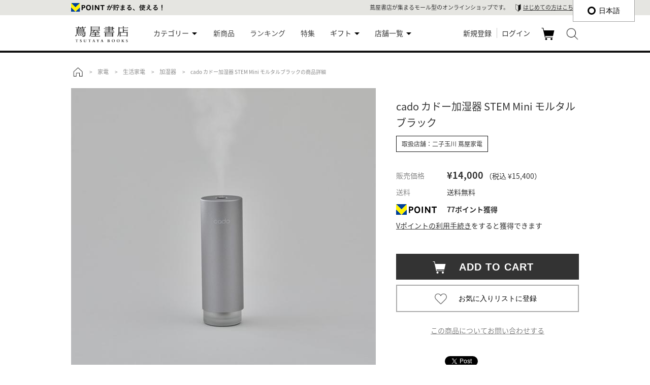

--- FILE ---
content_type: text/html;charset=utf-8
request_url: https://store.tsite.jp/item-detail/electronics/24668.html
body_size: 21363
content:
<!doctype html>
<html>
<head>
<meta charset="utf-8">
<meta http-equiv="X-UA-Compatible" content="IE=Edge,chrome=1" />
<meta name="viewport" content="width=device-width, user-scalable=yes">
<meta http-equiv="content-language" content="ja">
<meta name="format-detection" content="telephone=no"/>
<link rel="shortcut icon" href="/static_contents/site/portal-ec/img/favicon.ico?time=170310" type="image/x-icon" />
<link rel="apple-touch-icon-precomposed" href="/static_contents/site/portal-ec/img/shortcut_icon.png" />
<!--[if lt IE 9]><script src="/static_contents/site/portal-ec/js/html5shiv.js"></script><![endif]-->
<!--[if lt IE 9]><script src="https://ajax.googleapis.com/ajax/libs/jquery/2.1.4/jquery.min.js"></script><![endif]-->
<!--[if (gte IE 9)|!(IE)]><!-->  
<script src="/static_contents/site/portal-ec/js/jquery-3.4.1.min.js"></script><![endif]-->
<link href="https://fonts.googleapis.com/earlyaccess/notosansjapanese.css" rel="stylesheet">
<script src="/static_contents/site/portal-ec/js/common.js?time=20251211"></script>
<link rel="stylesheet" href="/static_contents/site/portal-ec/css/style.css?time=20251229" type="text/css">


<!-- Google tag (gtag.js) GA4 ALL PAGE body_code_analytics.htmlからここに移動 ここから -->
<!-- Google tag (gtag.js) -->
<script async src="https://www.googletagmanager.com/gtag/js?id=G-QE77GL9RJJ"></script>
<script>
  window.dataLayer = window.dataLayer || [];
  function gtag(){dataLayer.push(arguments);}
  gtag('js', new Date());
  gtag('config', 'G-QE77GL9RJJ',
    {page_location: decodeURIComponent(location.href),
     
     'login_status': '未ログイン',
     'ecsite_or_storesite': 'ECサイト'
    });//グローバルサイトタグのユーザID、ログインステータス
</script>


<script> //GA4用のカテゴリを設定
  var header_common_icnt=0;
  var category = ["","","","",""];
  
  if(header_common_icnt<5) category[header_common_icnt] = "家電";
  header_common_icnt++;
  
  if(header_common_icnt<5) category[header_common_icnt] = "生活家電";
  header_common_icnt++;
  
  if(header_common_icnt<5) category[header_common_icnt] = "加湿器";
  header_common_icnt++;
  
</script>


<!-- Google tag (gtag.js) GA4 ALL PAGE body_code_analytics.htmlからここに移動　ここまで -->



<link rel="stylesheet" href="/static_contents/site/tsite/js/slick/slick-theme.css" type="text/css" />
<script src="/static_contents/site/tsite/js/slick/slick.min.js" defer></script>
<script>
$(window).on('load', function() {
  $('.slide_goods .goods-slider img').css('opacity', 1).css('height', 'auto');
  var slick = $('.goods-slider').slick({
        infinite: true,
        slidesToShow: 1,
        slidesToScroll: 1,
        autoplay: true,
        autoplaySpeed: 3000,
        arrows: true,
          responsive: [{
               breakpoint: 768,
                    settings: {
                         dots: true,
                         arrows: false,
               }
          }
          ]
     });
    $('.goods-slider-nav li').click(function() {
      var slideIndex = $(this).index();
      slick.slick('slickGoTo', parseInt(slideIndex));
    });
});
</script>

<script src="/static_contents/site/portal-ec/js/goods.js?time=190619"></script>
<title>cado カドー加湿器 STEM Mini モルタルブラック  -の商品詳細 | 蔦屋書店オンラインストア
</title>
<meta name="description" content="【高級感あふれる外観】本体は高級感あふれるアルミ素材を採用。 スタイリッシュながら上品で落ち100%天然由来のオイルだから安心で確かな効能。いずれも6 種以上の100%天然精油をブレンドしたものであり、 その豊かな香りとマイクロミストで効果的に噴霧・拡散することで、 アロマ空間をお楽しみ頂けます。着いた佇まいで空間に馴染みます。【加湿はもちろん、 ミスト除菌でクリーンに、 香りで心にも潤いを】加湿機能に加えて、 ウイルスやニオイが気になるときは、 別売りの高機能電解酸性イオン水「Purio」や除菌・消臭剤「ピーズガード」を使用することで、 ペットやタバコのニオイ、 細菌・ウイルス・バクテリアなどの除菌・消臭に効果を発揮します。 また仕事の合間にリフレッシュしたいときや就寝前にリラックスしたいときはAtmos. Miniに加え、 オールシーズン楽しめる2種類のオリジナルフレグランスウォータ..." />



<meta property="og:image" content="https://store.tsite.jp/goods_image/002/466/24668_640.jpg"/>

<meta property="og:title" content="cado カドー加湿器 STEM Mini モルタルブラック　蔦屋書店オンラインストア" />
<meta property="og:type" content="article" />
<meta property="og:description" content="【高級感あふれる外観】本体は高級感あふれるアルミ素材を採用。 スタイリッシュながら上品で落ち100%天然由来のオイルだから安心で確かな効能。いずれも6 種以上の100%天然精油をブレンドしたものであり、 その豊かな香りとマイクロミストで効果的に噴霧・拡散することで、 アロマ空間をお楽しみ頂けます。着いた佇まいで空間に馴染みます。【加湿はもちろん、 ミスト除菌でクリーンに、 香りで心にも潤いを】加湿機能に加えて、 ウイルスやニオイが気になるときは、 別売りの高機能電解酸性イオン水「Purio」や除菌・消臭剤「ピーズガード」を使用することで、 ペットやタバコのニオイ、 細菌・ウイルス・バクテリアなどの除菌・消臭に効果を発揮します。 また仕事の合間にリフレッシュしたいときや就寝前にリラックスしたいときはAtmos. Miniに加え、 オールシーズン楽しめる2種類のオリジナルフレグランスウォータ..." />
<meta property="og:url" content="https://store.tsite.jp/item-detail/electronics/24668.html" />
<meta property="og:site_name" content="蔦屋書店オンラインストア" />
<meta property="og:locale" content="ja_JP" />
<meta name="twitter:card" content="summary">


<!-- AnyGift注釈出しわけ 2025/12 -->
<script type="text/javascript">
$(function () {
  const $targets = $('div[data-anygift]');
  if ($targets.length > 1) {
    $targets.remove();   // ← 全削除
    return;
  }
  const $target = $targets.eq(0);
  // MutationObserver 生成
  const observer = new MutationObserver(function (mutations) {
    mutations.forEach(function (mutation) {
      if (mutation.type === 'childList') {
        $(mutation.addedNodes).each(function (_, node) {
          // 追加された node が button または内部に button を持つか判定
          if (node.tagName === 'BUTTON' || $(node).find('button').length > 0 ) {
            // AnyGift注釈追加箇所
            $target.append('<p class="egift-caution">※eギフト商品をご購入の場合は送料(ラッピング代金含む)990円(税込)となります。<br>※eギフトの注文情報は、蔦屋書店オンラインストアの購入履歴では確認いただけません。<br>※eギフトご購入の場合は、<a href="/info/egift_kiyaku_main.html"><u>蔦屋書店eギフトサービス規約</u></a>が適用されます。内容ご確認上、ご購入ください。<br>※eギフト商品をご購入の場合はVポイントをご利用いただくことはできません。(ポイントの使用および付与を含みます。)</p>');
            // 必要なら監視解除
            // observer.disconnect();
          }
        });
      }
    });
  });
  // 監視開始
  observer.observe($target[0], {
    childList: true,
    subtree: true
  });
});
</script>


<!-- AnyGiftタグ 2025/11 -->
<script type="text/javascript">
	window.AnyGift = {
	  productCode: '24668',
	  storeId: 'tsite',
	};
</script>
<script defer src="https://d1ioo46r7yo3cy.cloudfront.net/store.js"></script>

</head>
<body id="goods">
<header>
<!--<link href="/static_contents/test/tsite/css/campaign.css?time=20221226" rel="stylesheet" type="text/css" />
<script>
$(function() {
  $('<div class="campaign_att"><a href="/article/219_161115.html?utm_source=tos&utm_medium=bar&utm_campaign=junaida?refs=jmessagecard">蔦屋書店限定 junaida(ジュナイダ)デザイン カードプレゼント中！<br class="hide_pc">　<span class="link">詳細はこちら ＞</span></a></div>').prependTo('.l_box_bc');});
</script>-->



<div id="header" class="fixedBox">
	<div class="h_tpoint">
		<div class="inner_box">
			<!--Vポイント-->
			
			
			<!-- 未連携 -->
			<div class="tp_raw">
				<p><a href="/tpoint/tetsuduki_flow.html"></a></p>
                <p class="first_guide">蔦屋書店が集まるモール型のオンラインショップです。<span></span><a href="/info/welcome.html">はじめての方はこちら</a></p>
			</div>
			
			<!--/Vポイント-->
		</div>
	</div>
	<div class="inner_box">
		<section class="h_logo">
			<a href="/shopping/"><img src="/static_contents/site/portal-ec/img/tsutayabooks_logo.svg" alt="蔦屋書店オンラインストア" class="logo"/></a>
		</section>
		<nav>
			<div class="g-navi">
				<ul>
					<li class="g-navi-list" id="g-navi-list-category"><span class="category-li">カテゴリー</span>
						<div class="navi_hv">
							<ul>
								<li><a href="/美術品/?input_order=1">美術品</a></li>
								<li><a href="/本/?input_order=1">本</a></li>
								<li><a href="/映像・音楽/?input_order=1">映像・音楽</a></li>
								<li><a href="/文具/?input_order=1">文具</a></li>
								<li><a href="/雑貨/?input_order=1">雑貨</a></li>
								<li><a href="/家電/?input_order=1">家電</a></li>
								<li><a href="/食品/?input_order=1">食品</a></li>
								<li><a href="/eギフト/?input_order=1">eギフト</a></li>
								<!--<li><a href="/イベントチケット/?input_order=1">イベントチケット</a></li>-->
							</ul>
						</div>
					</li>
					<li class="g-navi-list" id="g-navi-new-item"><a href="https://store.tsite.jp/new_item.html">新商品</a></li>
					<li class="g-navi-list" id="g-navi-ranking"><a href="https://store.tsite.jp/ranking.html">ランキング</a></li>
					<li class="g-navi-list" id="g-navi-feature-list"><a href="https://store.tsite.jp/feature_list.html">特集</a></li>
					<li class="g-navi-list"><span class="category-li" style="width: fit-content;">ギフト</span>
						<div class="navi_hv navi_one_col">
							<ul>
								<li><a href="https://store.tsite.jp/ギフトにおすすめ/">ギフトにおすすめ</a></li>
								<li><a href="https://store.tsite.jp/feature/1182.html">eギフト</a></li>
							</ul>
						</div>
					</li>
                    <li class="g-navi-list"><span class="category-li">店舗一覧</span>
                        <div class="navi_hv navi_one_col">
                            <ul>
                                <li><a href="/二子玉川 蔦屋家電/?input_order=1">二子玉川 蔦屋家電</a></li>
                                <li><a href="/代官山 蔦屋書店/?input_order=1">代官山 蔦屋書店</a></li>
                                <li><a href="/銀座 蔦屋書店/?input_order=1">銀座 蔦屋書店</a></li>
                                <li><a href="/六本木 蔦屋書店/?input_order=1">六本木 蔦屋書店</a></li>
                                <li><a href="/京都 蔦屋書店/?input_order=1">京都 蔦屋書店</a></li>
                                <li><a href="/京都岡崎 蔦屋書店/?input_order=1">京都岡崎 蔦屋書店</a></li>
                                <li><a href="/梅田 蔦屋書店/?input_order=1">梅田 蔦屋書店</a></li>
                                <li><a href="/枚方 蔦屋書店/?input_order=1">枚方 蔦屋書店</a></li>
                                <li><a href="/広島 蔦屋書店/?input_order=1">広島 蔦屋書店</a></li>
                                <li><a href="/六本松 蔦屋書店/?input_order=1">六本松 蔦屋書店</a></li>
                            </ul>
                        </div>
                    </li>
				</ul>
			</div>
			<script>
			//グローバルメニューカレント設定
			$(function() {
				if ($('.g-navi-list').length) {
					var dir = location.href.split('/');
					if (dir && dir[3]) {
						var dirDec = decodeURI(dir[3]);
						if (dirDec == '美術品' ||
								dirDec == '本' ||
								dirDec == '映像・音楽' ||
								dirDec == '文具' ||
								dirDec == '雑貨' ||
								dirDec == '家電' ||
								dirDec == '食品' ||
								//dirDec == 'イベントチケット'
								dirDec == 'eギフト') {
							$('#g-navi-list-category').addClass("active");
						} else if (dirDec.lastIndexOf('new_item.html', 0) === 0) {
							$('#g-navi-new-item').addClass("active");
						} else if (dirDec.lastIndexOf('ranking.html', 0) === 0) {
							$('#g-navi-ranking').addClass("active");
						} else if (dirDec.lastIndexOf('feature_list.html', 0) === 0) {
							$('#g-navi-feature-list').addClass("active");
						}
					}
				}
			});
			</script>
			<div class="h_right">
				<ul>
					<li class="saerch">
						<img src="/static_contents/site/portal-ec/img/icon/search.png">
					</li>
					<form name="input_search_word" action="/goods/search_list.html" class="head_search_form">
						<fieldset>
							<div class="txt_box">
								<div class="inner_box">
									<input class="search_area" type="text" name="input_search_word" value="" maxlength="30" placeholder="何をお探しでしょうか？"/>
									<input type="hidden" name="input_order" value="1"/>
									<input type="hidden" name="input_first_search" value="1"/>
									<p class="search_txt_box_close"><img src="/static_contents/site/portal-ec/img/icon/cancel_bk.png"></p>
									<input class="search_button" type="submit" value=""/>
								</div>
							</div>
						</fieldset>
					</form>
					<li class="cart">
						<a href="/cart/cart_list.html">カート<span class="cart_num_icon" style="display: none;"></span></a>
					</li>
					
					<li class="login">
						<a href="https://store.tsite.jp/login/login_input.html">新規登録</a>
						<a href="https://store.tsite.jp/login/login_input.html" >ログイン</a>
					</li>
					

					
				</ul>
			</div>
		</nav>
	</div>
	</div>


<div class="clear"></div>


	



<div id="header_sp" style="position:relative;">
	<div class="h_tpoint">
		<div class="inner_box">
			<!--Vポイント-->
			
			
			<!-- 未連携 -->
			<div class="tp_raw">
				<p><a href="/tpoint/tetsuduki_flow.html"></a></p>
			</div>
			
			<!--/Vポイント-->
		</div>
	</div>
	<div class="gm">
        <a id="menuButton" href="#">
            <span></span>
            <span></span>
            <span></span>
        </a>
        <a id="searchButton" class="search_btn" href="#"></a>
        <div class="h_logo"><a href="/shopping/"><img src="/static_contents/site/portal-ec/img/tsutayabooks_logo.svg" alt="蔦屋書店オンラインストア" class="logo"/></a></div>
        <div id="gnavi_sp">
            <aside>
                <nav>
                <div class="saerch">
                    <form name="input_search_word" action="/goods/search_list.html" >
                        <fieldset>
                        <div class="txt_box">
                            <input class="search_area" type="text" name="input_search_word" value="" maxlength="30" placeholder="何をお探しでしょうか？"/>
                            <input class="search_button" type="submit" value=""/>
                            <input type="hidden" name="input_order" value="1"/>
                            <input type="hidden" name="input_first_search" value="1"/>
                        </div>
                        </fieldset>
                    </form>
                </div>
                <div class="memb_re">
                    
                    <p><a href="https://store.tsite.jp/login/login_input.html">ログイン</a></p>
                    
                    
                    
                    <p><a href="https://store.tsite.jp/login/login_input.html#new_m">新規会員登録</a></p>
                    
                    <div class="clear"></div>
                </div>
                <div class="first_guide">
                    <a href="/info/welcome.html"><h3><span></span>はじめての方へ</h3>
                    <p>※ショッピングカートにて、店舗ごとに決済することが可能になりました。</p></a>
                </div>    
				<div class="list_menu">
					<p class="trigger">カテゴリー</p>
					<ul class="acordion_tree">							
						<li><a href="/美術品/?input_order=1">美術品</a></li>
						<li><a href="/本/?input_order=1">本</a></li>
						<li><a href="/映像・音楽/?input_order=1">映像・音楽</a></li>
						<li><a href="/文具/?input_order=1">文具</a></li>
						<li><a href="/雑貨/?input_order=1">雑貨</a></li>
						<li><a href="/家電/?input_order=1">家電</a></li>
						<li><a href="/食品/?input_order=1">食品</a></li>
						<li><a href="/eギフト/?input_order=1">eギフト</a></li>
						<!--<li><a href="/イベントチケット/?input_order=1">イベントチケット</a></li>-->
					</ul>
					<ul>
						<li><a href="https://store.tsite.jp/new_item.html">新商品</a></li>
						<li><a href="https://store.tsite.jp/ranking.html">ランキング</a></li>
						<li><a href="https://store.tsite.jp/feature_list.html">特集</a></li>
						<!--<li><a href="https://store.tsite.jp/ギフトにおすすめ/">ギフト</a></li>-->
                    </ul>
					<p class="trigger">ギフト</p>
					<ul class="acordion_tree">
						<li><a href="https://store.tsite.jp/ギフトにおすすめ/">ギフトにおすすめ</a></li>
						<li><a href="https://store.tsite.jp/feature/1182.html">eギフト</a></li>
					</ul>					<p class="trigger">店舗一覧</p>
					<ul class="acordion_tree">							
                        <li><a href="/二子玉川 蔦屋家電/?input_order=1">二子玉川 蔦屋家電</a></li>
                        <li><a href="/代官山 蔦屋書店/?input_order=1">代官山 蔦屋書店</a></li>
                        <li><a href="/銀座 蔦屋書店/?input_order=1">銀座 蔦屋書店</a></li>
                        <li><a href="/六本木 蔦屋書店/?input_order=1">六本木 蔦屋書店</a></li>
                        <li><a href="/京都岡崎 蔦屋書店/?input_order=1">京都岡崎 蔦屋書店</a></li>
                        <li><a href="/梅田 蔦屋書店/?input_order=1">梅田 蔦屋書店</a></li>
                        <li><a href="/枚方 蔦屋書店/?input_order=1">枚方 蔦屋書店</a></li>
					</ul>
                    <ul>
                        
                        <li><a href="https://store.tsite.jp/info/help.html">ヘルプ</a></li>
                        <li><a href="https://store.tsite.jp/contact/contact_input.html" rel="nofollow">お問い合わせ</a></li>
                    </ul>
                </div>
                </nav>
            </aside>
            </div>
            <div class="cart"><a href="https://store.tsite.jp/cart/cart_list.html"><span class="cart_num_icon" style="display: none;"></span></a></div>
        </div>
    </div>
	

	

</header>

<script>
$(document).ready(function() {

  var timer;

  $(".fav_wh, .fav_red").click(function() {
      $(this).prop("disabled", true);
      var goodsId = $(this).attr("data-goods-id");
      var elem = this;
      if ($(elem).hasClass("fav_wh")) {
          addFavorite(elem, goodsId);
      } else {
          delFavorite(elem, goodsId);
      }
  });

  $("#modal_favorite").click(function() {
      clearTimeout(timer);
      $(this).stop();
      $(this).animate({opacity: "hide"}, 500);
  });

  /**
   * お気に入りに登録する
   *
   * @param elem ボタン要素
   * @param goodsId 商品ID
   */
  function addFavorite(elem, goodsId) {
    $.ajax({
        cache: false,
        url: "/api/add_favorite?input_goods_id=" + goodsId
    }).then(function(json) {
        var message = "";
        if (json.result == "OK") {
            $(elem).addClass("fav_red");
            $(elem).removeClass("fav_wh");
            $('.goods_btn_favorite').val("お気に入りリストに登録済み");
            message = '<img src="/static_contents/site/portal-ec/img/favorite_icon_reg.png"><br>お気に入りリストに登録しました';
		} else {
            if (json.message == "not_member") {
                message = '<img src="/static_contents/site/portal-ec/img/error_icon.svg"><br>お気に入りリストを使用する場合は会員ログインが必要です';
            } else if (json.message == "goods_id_invalid") {
                message = '<img src="/static_contents/site/portal-ec/img/error_icon.svg"><br>商品IDが不正です';
            } else if (json.message == "system_error") {
                message = '<img src="/static_contents/site/portal-ec/img/error_icon.svg"><br>システムエラーが発生しました。お手数でございますが、時間を於いてお試しください';
            } else if (json.message == "already_exists") {
                $(elem).addClass("fav_red");
                $(elem).removeClass("fav_wh");
                $('.goods_btn_favorite').val("お気に入りリストに登録済み");
                message = '<img src="/static_contents/site/portal-ec/img/error_icon.svg"><br>既にお気に入りリストに登録されています';
            } else if (json.message == "max_gooods") {
                message = '<img src="/static_contents/site/portal-ec/img/error_icon.svg"><br>お気に入りリスト最大数を超えています';
            }
        }
        if (message != "") {
            showMessage(message);
        }
        $(elem).prop("disabled", false);
    });
  }

  /**
   * お気に入りに削除する
   *
   * @param elem ボタン要素
   * @param goodsId 商品ID
   */
  function delFavorite(elem, goodsId) {
    $.ajax({
        cache: false,
        url: "/api/del_favorite?input_goods_id=" + goodsId
    }).then(function(json) {
        var message = "";
        if (json.result == "OK") {
            $(elem).addClass("fav_wh");
            $(elem).removeClass("fav_red");
            $('.goods_btn_favorite').val("お気に入りリストに登録");
            message = '<img src="/static_contents/site/portal-ec/img/favorite_delet_icon.png"><br>お気に入りリストから削除しました';
        } else {
            if (json.message == "not_member") {
                message = '<img src="/static_contents/site/portal-ec/img/error_icon.svg"><br>お気に入りリストを使用する場合は会員ログインが必要です';
            } else if (json.message == "goods_id_invalid") {
                message = '<img src="/static_contents/site/portal-ec/img/error_icon.svg"><br>商品IDが不正です';
            } else if (json.message == "system_error") {
                message = '<img src="/static_contents/site/portal-ec/img/error_icon.svg"><br>システムエラーが発生しました。お手数でございますが、時間を於いてお試しください';
            } else if (json.message == "not_exists") {
                $(elem).addClass("fav_wh");
                $(elem).removeClass("fav_red");
                $('.goods_btn_favorite').val("お気に入りリストに登録");
                message = '<img src="/static_contents/site/portal-ec/img/error_icon.svg"><br>お気に入りリストに登録されていません';
            }
        }
        if (message != "") {
            showMessage(message);
        }
        $(elem).prop("disabled", false);
    });
  }

  /**
   * メッセージを表示する
   *
   * @param message 表示するメッセージ
   */
  function showMessage(message) {
    var elem = $('#modal_favorite');
    $(elem).stop();
    $('#modal_favorite > p').html(message);
    $(elem).animate({opacity: "show"}, 300, function(){
      timer = setTimeout(function() {
        $(elem).animate({opacity: "hide"}, 500);
      }, 3000);
    });
  }
});
</script>
<style type="text/css">

#modal_favorite {
  z-index: 9999;
  position: fixed;
  left: 0;
  top: 0;
  width: 100vw;
  height: 100vh;
  text-align: center;
  display: none;
  background-color: rgba(0, 0, 0, 0.5);
}

#modal_favorite p {
  display: block;
  position: absolute;
  left: 50%;
  top: 50%;
  width: 200px;
  height: 140px;
  margin-top: -80px;
  margin-left: -130px;
  font-size: 16px;
  line-height: 150%;
  color: #000;
  padding: 30px;
  text-align: center;
  background-color: #fff;
}
	
#modal_favorite p img {
	width: 50px;
	height: 50px;
	display: block;
	margin: 0 auto;
}

</style>
<div id="modal_favorite"><p></p></div>

<script>
    var agreementUI = {
        scrollPosition: 0,
        init: function() {
            var self = this;
            $("#modal_agreement").click(function() {
                self.closeModal();
            });
    
            $("#modal_agreement .agreement_contents").click(function(event) {
                event.stopPropagation();
            });
    
            $("#modal_agreement .close_button button").click(function() {
                self.closeModal();
            });
        },

        /**
         * モーダルを閉じる
         */
        closeModal: function() {
            $("#modal_agreement").stop();
            $("#modal_agreement").animate({opacity: "hide"}, 300, this.closeModalCallback());
        },

        /**
         * モーダルを閉じた後の処理
         */
        closeModalCallback: function() {
            $('body').removeClass('fixed').css({'top': 0});
		    window.scrollTo(0 , this.scrollPosition);
        },

        /**
         * モーダルを表示する
         */
        showModal: function(modal) {
            this.scrollPosition = $(window).scrollTop();
		    $('body').addClass('fixed').css({'top': -this.scrollPosition});
            modal.stop();
            modal.animate({opacity: "show"}, 300);
        },
    
        /**
         * 同意 UI を表示する処理
         * 
         * @param elem ボタン要素
         * @param agreementId 同意項目ID
         * @param callback コールバック処理
         */
        agreementProcess: function(elem, agreementId, callback) {
            var self = this;
            $(elem).prop('disabled', true);
            $.ajax({
                cache: false,
                url: "/api/agreement?input_agreement_id=" + agreementId
            }).then(function(json) {
                var message = "";
                if (json.result == "OK") {
                    self.showAgreement(elem, json.items, callback);
                    $(elem).prop("disabled", false);
                    return;
                } else {
                    if (json.message == 'System error.') {
                        message = '<img src="/static_contents/site/portal-ec/img/error_icon.svg" alt="エラー"/>システムエラーが発生しました。<br>お手数でございますが、時間を於いてお試しください';
                    } else if (json.message == 'Parameter invalid.') {
                        message = '<img src="/static_contents/site/portal-ec/img/error_icon.svg" alt="エラー"/>パラメーターが不正です';				
                    }
                }
                if (message != "") {
                    self.showErrorMessage(message);
                }
                $(elem).prop("disabled", false);
            });
        },
    
        /**
         * エラーメッセージを表示する
         * 
         * @param message エラーメッセージ
         */
        showErrorMessage: function(message) {
            var modal = $('#modal_agreement');
            modal.find('.agreement_message > span').html(message);
            modal.find('.agreement_items').hide();
            modal.find('.agreement_button').hide();
            this.showModal(modal);
        },
    
        /**
         * 同意項目を表示する
         * 
         * @param elem ボタン要素
         * @param itemList 同意項目
         * @param callback コールバック処理
         */
        showAgreement: function(elem, itemList, callback) {
            var self = this;
            var itemNum = itemList.length;
            if (!itemNum) {
                callback();
                return;
            }
            var modal = $('#modal_agreement');
            modal.find('.agreement_message > span').html('下記の項目を必ずご確認の上、ご注文をお願い致します');
            var lists = modal.find('.agreement_items');
            lists.empty();
            for (var i = 0; i < itemNum; i++) {
                var item = $('<li></li>', {"class": "agreement_item new_input"});
                var id = 'agreement_item_' + i;
                var checkbox = $('<input />', {
                    type: 'checkbox',
                    id: id,
                    "class": 'agreement_checkbox',
                    on: {
                        change: function() {
                            self.checkAgreement();
                        }
                    }
                });
                var label = $('<label></label>', {for: id}).text(itemList[i]);
                item.append(checkbox).append(label);
                lists.append(item);
            }
            var button = modal.find('.agreement_button > button');
            button.off('click');
            button.prop('disabled', true);
            button.click(function() {
                modal.animate({opacity: "hide"}, 300, function() {
                    self.closeModalCallback();
                    $(elem).prop("disabled", false);
                    callback();
                });
            });
            modal.find('.agreement_items').show();
            modal.find('.agreement_button').show();
            this.showModal(modal);
        },
    
        /**
         * 同意項目のチェック状態を確認する。
         * 全てのチェックが入った場合に「確認しました」ボタンを有効にする
         */
        checkAgreement: function() {
            var modal = $('#modal_agreement');
            var items = modal.find('.agreement_checkbox');
            var button = modal.find('.agreement_button > button');
            for (var item of items) {
                if (!$(item).prop('checked')) {
                    button.prop('disabled', true);
                    return;
                }
            }
            button.prop('disabled', false);
        }
    };

    $(function() {
        agreementUI.init();
    });

</script>
<div id="modal_agreement">
    <div>
        <div class="agreement_contents">
            <p class="agreement_message"><span></span></p>
            <ul class="agreement_items"></ul>
            <ul class="agreement_buttons">
                <li class="close_button"><button type="button">キャンセル</button></li>
                <li class="agreement_button"><button type="button">確認しました</button></li>
            </ul>
        </div>
    </div>
</div>

<script>
$(function() {

	$(".add_cart_interface_button").click(function() {
		var agreementId = $(this).attr("data-agreement-id");
		var elem = this;
		if (agreementUI !== undefined && agreementId && agreementId !== '0') {
			agreementUI.agreementProcess(elem, agreementId, function() {
				cartProcess(elem, true);
			});
			return;
		}
		cartProcess(elem, true);
	});

	$(".cbf_add_cart_interface_button").click(function() {
		if ($("#cbf_cart_size_menu").length > 0) {
			$("#cbf_cart_size_menu").animate({opacity: "show"}, 300);
			$("#cbf_cart_size_menu > ul").animate({bottom: 0}, 500);
		} else {
			var elem = this;
			var agreementId = $(this).attr("data-agreement-id");
			if (agreementUI !== undefined && agreementId && agreementId !== '0') {
				agreementUI.agreementProcess(elem, agreementId, function() {
					cartProcess(elem, false);
				});
				return;
			}
			cartProcess(elem, false);
		}
	});

	$("#cbf_cart_size_menu").click(function() {
		hideSizeMenu();
	});

	$("#cbf_cart_size_menu > ul").click(function(event) {
		event.stopPropagation();
	});

	$("#modal_add_cart").click(function() {
		$(this).stop();
		$(this).animate({opacity: "hide"}, 300);
	});

	$("#modal_add_cart > div").click(function(event) {
		event.stopPropagation();
	});

	$("#modal_add_cart .add_cart_close").click(function() {
		$("#modal_add_cart").stop();
		$("#modal_add_cart").animate({opacity: "hide"}, 300);
	});

	$(".add_cart_goods_image").attr("src", $(".goods-slider img")[0].src);
	
	/**
	 * サイズ選択を非表示にする
	 */
	function hideSizeMenu() {
		$("#cbf_cart_size_menu").stop();
		$("#cbf_cart_size_menu").animate({opacity: "hide"}, 100, function() {
			$("#cbf_cart_size_menu > ul").css("bottom", "-70vh");
		});
	}

	/**
	 * カートに商品を入れる処理
	 * 
	 * @param elem ボタン要素
	 * @param bHideSizeMenu {@code true} サイズメニューを隠す処理を実行する
	 */
	 function cartProcess(elem, bHideSizeMenu) {
		$(elem).prop("disabled", true);
		var goodsId = $(elem).attr("data-goods-id");
		var goodsAttrStockId = $(elem).attr("data-goods-attr-stock-id");
		var goodsAmount = $(elem).attr("data-goods-amount");

		if ($(elem).hasClass('cbf_location')) {
			window.location.href = '/cart/add_cart.html?input_goods_id=' + goodsId + '&input_goods_amount=' + goodsAmount +
					'&input_goods_attr_stock_id=' + goodsAttrStockId;
			return;
		}

		if (bHideSizeMenu) {
			if ($("#cbf_cart_size_menu").length > 0) {
				hideSizeMenu();
			}
		}
		addCart(elem, goodsId, goodsAttrStockId, goodsAmount);
	}

	/**
	 * カードに追加する
	 *
	 * @param elem ボタン要素
	 * @param goodsId 商品ID
	 * @param goodsAttrStockId 商品在庫ID
	 * @param goodsAmount 商品数
	 */
	function addCart(elem, goodsId, goodsAttrStockId, goodsAmount) {
		$.ajax({
			cache: false,
			url: "/api/add_cart?input_goods_id=" + goodsId + "&input_goods_attr_stock_id=" + goodsAttrStockId +
					"&input_goods_amount=" + goodsAmount
		}).then(function(json) {
			var message = "";
			if (json.result == "OK") {
				message = '<img src="/static_contents/site/portal-ec/img/check_icon.svg" alt="カートに追加"/>カートに追加しました';
				$('.cart_num_icon').text(json.cartnum);
				$('.cart_num_icon').css('display', 'block');
				if (json.cartnum > 99) {
					$('.cart_num_icon').addClass('cart_num_over_99');
				}
				$('#modal_add_cart .add_cart_goods_info').removeClass("display_none");
				$('#modal_add_cart .add_cart_message span').removeClass("add_cart_ng");
				$('#modal_add_cart .add_cart_message span').addClass("add_cart_ok");
				if (json.extraCarriage != '0') {
					$('#modal_add_cart .add_cart_carriage').html('<span class="nomal">追加送料：&yen;' + json.extraCarriage +
					' （税込 &yen;' + json.extraCarriageWhole + '）</span>');
				} else if (json.diffprice == '0') {
					$('#modal_add_cart .add_cart_carriage').html('<span class="add_cart_text_red">送料無料</span>');
				} else if (json.diffprice != '-1') {
					$('#modal_add_cart .add_cart_carriage').html('あと<span class="add_cart_text_red">&yen;' +
							json.diffprice + '</span>で送料無料！');
				}
				$('#modal_add_cart .add_cart_carriage').removeClass("display_none");

				//グローバルサイトタグ カート追加　実装は body_code_analytics.html
				body_code_analytics_ga_addcart();

			} else {
				if (json.message == "goods_id_invalid" || json.message == "goods_attr_stock_id_invalid") {
					message = '<img src="/static_contents/site/portal-ec/img/error_icon.svg" alt="エラー"/>商品ＩＤが正しくありません';
				} else if (json.message == "input_goods_amount") {
					message = '<img src="/static_contents/site/portal-ec/img/error_icon.svg" alt="エラー"/>数量は半角数字0～20を入力して下さい';
				} else if (json.message == "gift_goods_invalid") {
											message = '<img src="/static_contents/site/portal-ec/img/error_icon.svg" alt="エラー"/>ギフトラッピングのみではご購入頂けません';
				} else if (json.message == "system_error") {
					message = '<img src="/static_contents/site/portal-ec/img/error_icon.svg" alt="エラー"/>システムエラーが発生しました。<br>お手数でございますが、時間を於いてお試しください';
				} else if (json.message == "goods_not_found" || json.message == "cart_error_not_sale_goods") {
					message = '<img src="/static_contents/site/portal-ec/img/error_icon.svg" alt="エラー"/>ご指定の商品は現在販売しておりません';
				} else if (json.message == "cart_error_max_goods") {
					message = '<img src="/static_contents/site/portal-ec/img/error_icon.svg" alt="エラー"/>一回でご購入頂ける商品の数量は' + json.maxnum + 'までです';
				} else if (json.message == "cart_error_max_cart") {
					message = '<img src="/static_contents/site/portal-ec/img/error_icon.svg" alt="エラー"/>一回でご購入頂ける商品の種類は' + json.maxcart + 'までです';
				} else if (json.message == "cart_error_no_stock") {
					message = '<img src="/static_contents/site/portal-ec/img/error_icon.svg" alt="エラー"/>ご指定の商品は在庫数が不足しております';
				} else if (json.message == "cart_error_delivery_kind") {
					message = '<img src="/static_contents/site/portal-ec/img/error_icon.svg" alt="エラー"/>ご指定の商品はカート内の商品と同時に購入いただくことはできません';
				} else if (json.message == "cart_error_purchase_limit") {
					message = '<img src="/static_contents/site/portal-ec/img/error_icon.svg" alt="エラー"/>ご指定の商品はお一人様' + json.purchaselimitnum + '点までです';
				} else if (json.message == "goods_is_ticket_or_digital") {
					message = '<img src="/static_contents/site/portal-ec/img/error_icon.svg" alt="エラー"/>ご指定の商品はカート内の商品と同時に購入いただくことはできません';
				}
				$('#modal_add_cart .add_cart_goods_info').addClass("display_none");
				$('#modal_add_cart .add_cart_message span').removeClass("add_cart_ok");
				$('#modal_add_cart .add_cart_message span').addClass("add_cart_ng");
				$('#modal_add_cart .add_cart_carriage').addClass("display_none");
			}
			if (message != "") {
					showMessage(message);
			}
			$(elem).prop("disabled", false);
		});
	}

	/**
	 * メッセージを表示する
	 *
	 * @param message 表示するメッセージ
	 */
	function showMessage(message) {
		var elem = $('#modal_add_cart');
		$(elem).stop();
		$('#modal_add_cart .add_cart_message span').html(message);
		$(elem).animate({opacity: "show"}, 300);
	}
});
</script>
<div id="modal_add_cart">
	<div>
		<p class="add_cart_message"><span></span></p>
		<div class="add_cart_goods_info">
			<figure><img src="" alt="cado カドー加湿器 STEM Mini モルタルブラック" class="add_cart_goods_image"/></figure>
			<div class="add_cart_goods_detail">
				<p class="cart_goods_name">cado カドー加湿器 STEM Mini モルタルブラック</p>
				<p class="cart_goods_price">販売価格：&yen;14,000 （税込 &yen;15,400）</p>
				<p class="add_cart_carriage"></p>
			</div>
		</div>
		<ul>
			<li class="add_cart_close">ショッピングを続ける</li>
			<li><a href="/cart/cart_list.html">カートを見る</a></li>
		</ul>
	</div>
</div>




<div id="contents">
	<div class="inner_box">
		<div id="contents_box" itemscope itemtype="http://schema.org/Product">
			
			
			
			
			
			<div class="l_box_bc">
				
				
				<ol class="list_bcl" itemscope itemtype="http://schema.org/BreadcrumbList">
					<li itemscope itemtype="http://data-vocabulary.org/Breadcrumb"><a href="/" class="member_bc_top" itemprop="url"><span itemprop="title">トップ</span></a></li>
					
					<li itemscope itemtype="http://data-vocabulary.org/Breadcrumb">　&gt;　<a href="/家電/?input_order=1" itemprop="url"><span itemprop="title">家電</span></a></li>
					
				
				
					<li itemscope itemtype="http://data-vocabulary.org/Breadcrumb">　&gt;　<a href="/家電/生活家電/?input_order=1" itemprop="url"><span itemprop="title">生活家電</span></a></li>
					
				
				
					<li itemscope itemtype="http://data-vocabulary.org/Breadcrumb">　&gt;　<a href="/家電/生活家電/加湿器/?input_order=1" itemprop="url"><span itemprop="title">加湿器</span></a></li>
					
					<li itemscope itemtype="http://data-vocabulary.org/Breadcrumb">　&gt;　cado カドー加湿器 STEM Mini モルタルブラックの商品詳細</li>
				</ol>
				
				
			</div>
			
			
			

			

			<div class="goods_top">
				<div class="goods_top_imgbox">
					<div class="slide_goods">
						<!--スライダ―本体-->
						
						<ul class="goods-slider">
							<li><img src="/goods_image/002/466/24668_640.jpg" alt="cado カドー加湿器 STEM Mini モルタルブラック"/></li>
							
							<li><img src="/goods_image/002/466/8/4562337506465-2.jpg" alt="cado カドー加湿器 STEM Mini モルタルブラック"/></li>
							
							<li><img src="/goods_image/002/466/8/4562337506465-3.jpg" alt="cado カドー加湿器 STEM Mini モルタルブラック"/></li>
							
							<li><img src="/goods_image/002/466/8/ftk-tsutayaelectrics_mhk4562337506465_3.jpg" alt="cado カドー加湿器 STEM Mini モルタルブラック"/></li>
							
						</ul>
						<!--サムネイル-->
						<ul class="goods-slider-nav">
							<li><img src="/goods_image/002/466/24668_640.jpg" alt="cado カドー加湿器 STEM Mini モルタルブラック"/></li>
							
							<li><img src="/goods_image/002/466/8/4562337506465-2.jpg" alt="cado カドー加湿器 STEM Mini モルタルブラック"/></li>
							
							<li><img src="/goods_image/002/466/8/4562337506465-3.jpg" alt="cado カドー加湿器 STEM Mini モルタルブラック"/></li>
							
							<li><img src="/goods_image/002/466/8/ftk-tsutayaelectrics_mhk4562337506465_3.jpg" alt="cado カドー加湿器 STEM Mini モルタルブラック"/></li>
							
						</ul>
						
						<div class="clear"></div>
					</div>
					<div class="clear"></div>
				</div>
				<div class="goods_top_txtbox">
					<h1 itemprop="name">cado カドー加湿器 STEM Mini モルタルブラック</h1>
					
					
					
					
					
					
					

                    <!-- 取扱店舗 -->
                    
                    <p class="l_box_store">取扱店舗：二子玉川 蔦屋家電</p>
                    

                    <div class="goods_data_txtbox">

						

						<p>
							<span class="goods_data_title">販売価格</span>
							<span itemprop="offers" itemscope itemtype="http://schema.org/Offer" class="goods_data_txt">
								
								<meta content="15400" itemprop="price" />
								
								<meta itemprop="pricecurrency" content="JPY" />
								<span class="goods_unit_price">&yen;14,000</span>
								<span>（税込&nbsp;&yen;15,400</span><span>）</span>
							</span>
						</p>

						
						
						
						<p class="goods_data_postage_sp"><span class="goods_data_title">送料</span><span class="goods_data_txt fs_14">送料無料</span></p>
						
						
						<!-- Tポイント -->
						
						<p class="g_d_tp"><span class="goods_data_title"><img src="/static_contents/site/portal-ec/img/tpoint/vp_logo_be.svg"></span><span class="goods_data_txt bold">77ポイント獲得</span><br>
							<a href="/tpoint/tetsuduki_flow.html">Vポイントの利用手続き</a>をすると獲得できます</p>
						
            <!-- notice -->
            
            
					</div>
					<div class="goods_cart_box">
						
						<div class="goods_cart_inbox">
							
							
							
							<form method="post" name="add_cart" action="/cart/add_cart.html">
							<input type="hidden" name="input_goods_id" value="24668">
							<input type="hidden" name="input_goods_attr_stock_id" value="17540">
							
							<input type="hidden" name="input_goods_amount" value="1">
							<div class="goods_btn_cart"><p><button type="button" class="add_cart_interface_button" data-goods-amount="1" data-goods-id="24668" data-goods-attr-stock-id="17540" data-agreement-id="0">&nbsp;&nbsp;&nbsp;ADD TO CART</button></p></div>
							<div data-anygift style="clear: both;"></div><!-- AnyGiftボタンタグ 2025/11 -->
							
							
							
							</form>
							
							
							
							
							
							<input value="お気に入りリストに登録" type="button" class="goods_btn_favorite fav_wh" data-goods-id="24668" />
							
							

							
							
						</div>
						
                        
						<p class="goods_contact"><a href="/contact/contact_input.html?input_goods_id=24668">この商品についてお問い合わせする</a></p>
                        
						
						<div class="clear"></div>
					</div>
					<div class="clear"></div>

					<!--SNS-->
					<div class="goods_sns">
						<div class="goods_sns_inbox goods_sns_line">
							<span>
								<script type="text/javascript" src="//media.line.me/js/line-button.js?v=20140411" ></script>
								<script type="text/javascript">
								new media_line_me.LineButton({"pc":true,"lang":"ja","type":"a"});
								</script>
							</span>
						</div>
						<div class="goods_sns_inbox goods_sns_tw">
							<iframe allowtransparency="true" frameborder="0" scrolling="no" style="width: 100px; height: 20px;" src="//platform.twitter.com/widgets/tweet_button.html?&amp;lang=ja&amp;count=none&amp;text=cado カドー加湿器 STEM Mini モルタルブラック&amp;url=https://store.tsite.jp/item-detail/electronics/24668.html"></iframe>
						</div>
						<div class="goods_sns_inbox goods_sns_fb">
							<script src="//connect.facebook.net/ja_JP/sdk.js#xfbml=1&amp;version=v2.0"></script>
							<fb:like href="https://store.tsite.jp/item-detail/electronics/24668.html" send="false" layout="button_count" width="100" show_faces="false" font="verdana"></fb:like>
						</div>
					</div>

					
				</div>
				<div class="clear"></div>

				<section>
					<div class="goods_info" itemprop="description">
						<!-- 動画 -->
						
						<div id="goods_movie" class="goods_c_box">
							
						</div>
						
						<!-- 商品について -->
						<div class="goods_detail">
							
							<h2>商品について<span class="toggle active" data-lang="ja">日本語</span></h2>
							
							<p class="bold ja">
マイクロミスト噴霧で効率よく拡散し、 場所やシーンに限定されず様々なシチュエーションで使用することができます。<br />
</p>
							
							<p class="ja">
【高級感あふれる外観】<br>本体は高級感あふれるアルミ素材を採用。 スタイリッシュながら上品で落ち100%天然由来のオイルだから安心で確かな効能。いずれも6 種以上の100%天然精油をブレンドしたものであり、 その豊かな香りとマイクロミストで効果的に噴霧・拡散することで、 アロマ空間をお楽しみ頂けます。着いた佇まいで空間に馴染みます。<br><br>【加湿はもちろん、 ミスト除菌でクリーンに、 香りで心にも潤いを】<br>加湿機能に加えて、 ウイルスやニオイが気になるときは、 別売りの高機能電解酸性イオン水「Purio」や除菌・消臭剤「ピーズガード」を使用することで、 ペットやタバコのニオイ、 細菌・ウイルス・バクテリアなどの除菌・消臭に効果を発揮します。 また仕事の合間にリフレッシュしたいときや就寝前にリラックスしたいときはAtmos. Miniに加え、 オールシーズン楽しめる2種類のオリジナルフレグランスウォーター「フォレストウォーター」（別売）を使用することで、 おだやかな香りが広がり、 さまざまなシーンで快適な空間を作ります。<br><br>【様々な空間に最適な静音性と高い拡散性】<br>優れた静音性により、 寝室などの静かなプライベート空間でも使用可能です。 さらに独自のピエゾ方式によって生成されるマイクロミストで高い拡散性を実現しました。<br>【外出先でもスマートに潤う】<br>いつでもどこでもサッと使えるようにリチウムイオンバッテリーを搭載し、 レイアウトフリーでお使いいただけます。<br>1、 操作パネルはシンプル設計<br>操作パネルは、 噴霧量重視の加湿モードと、 微量のエッセンシャルオイルを長時間噴霧可能なアロマモードの2種類搭載。 お好みで3段階の噴霧量にボタンひとつで感覚的に切り替えることができます。 さらに切り忘れ防止のため、 本体の電源を入れてから一定時間経過すると自動で運転を停止する自動運転停止機能を搭載しました。<br>2、 いつでもどこでも充電可能<br>1回の充電で約20時間（※1）の連続運転が可能です。 電池残量が少なくなったら付属のUSBケーブルでPCやモバイルバッテリーに接続して充電することができます。 裏表を気にせず使えるUSB Type-Cコネクタを採用。 噴霧量インジケーターにて運転中にバッテリー残量も確認できます。 ※1.アロマモードの弱で運転した場合。<br>3、 コンパクトな手のひらサイズ<br>付属のキャリングケースに収納すればコンパクトで持ち歩き可能に。 外出時に気軽に持ち歩け、 心地よい空間づくりをサポートします。<br><br>【いつも一緒だからこそイージーメンテナンス】<br>ストレスフリーの給水とお手入れを追求し、 徹底的にシンプルな構造に、 毎日心地よく使うための仕様にこだわりました。<br>1、 給水はワンタッチオープン<br>ボトルを回せば本体から簡単に取り外せるので、 ダイレクトに給水できます。 Atmos. Miniは、 ボトルをそのまま付属のボトルと差し替えてご使用いただけます。<br>2、 吸水芯の交換は月イチで<br>ボトルの水は毎日入れ替えが必要ですが、 吸水芯の取り換え目安は月1回。 きれいなミストを生む秘訣です。 <br />
</p>
							
							
							<p class="zh_cn"></p>
							
							
						</div>
<script>
jQuery(function($) {
	$('.goods_detail .toggle').click(function() {
		$('.toggle').removeClass('active');
		$(this).addClass('active');

		var lang = $(this).attr('data-lang');
		$('.goods_detail .zh_tw').hide();
		$('.goods_detail .zh_cn').hide();
		$('.goods_detail .ja').hide();
		$('.goods_detail .' + lang).show();
	});
});
</script>
						<div class="goods_detail">
							<h2>商品情報</h2>
							 
							
							
							<p><span class="goods_data_title">発売日</span> <span class="goods_data_txt">
2021年11月30日<br />
</span></p>
							
							<p><span class="goods_data_title">品番</span><span class="goods_data_txt">Mhk4562337506465</span></p>
							
							<p><span class="goods_data_title">製品仕様</span> <span class="goods_data_txt g_d_speck">
MD-C10-MB<br>サイズ　40×40×121mm<br>重量　130g<br><br>電源 DC5V<br>消費電流：1A以下<br>運転モード： 間欠弱/間欠中/間欠強<br>噴霧量（加湿モード）※2：（間欠弱）約5mL/h（間欠中）約15 mL/h（間欠強）約35 mL/ h<br>本体寸法：直径約40×高さ121mm 重量130g<br>USBケーブル長さ：約0.7m<br>付属品：取扱説明書（保証書）USBケーブル、交換用吸水芯（2本）、キャリングケース<br />
</span></p>
							
							
							
							
						</div>
						<!-- 注意事項 -->
						<div class="goods_detail">
							<h2>注意事項</h2>
							<p>
								
								
								
								通常、在庫がある商品は１～３日で発送いたします。<br>在庫がない場合は、在庫状況・納期をご注文後、メールにてご案内いたします。ご了承ください。<br>商品の返品及び交換は承っておりません。但し、商品の欠陥や不良など当社原因による場合には、返品・交換を承ります。
								
								
								
								
							</p>
						</div>
					</div>
				</section>
				<div class="clear"></div>
			</div>
			<div class="clear"></div>

			<div class="goods_detail">
				

				

				
			</div>
			
			<!--guide-->
			
			
		</div>
	</div>
	
	
	
	

	<div class="inner_box">
		<div id="contents_box" itemscope itemtype="http://schema.org/Product">		
			<!--一緒に買われている商品-->
			
			
			<!-- トップバナー差し込み -->
			<div class="goods_list_h goods_insert_bnr">
				<div class="l_inbox full_three_col">
					<ul>
						<li class="goods_box">
							<a href="/feature/1196.html?refs=ikuji202601">
								<img src="/article_img/ec_top_slider/2026/1768869367953/ikuji_WEB_T-1_666_500px_666.jpg" alt="育児特集" class="dis_no_sp">
								<img src="/article_img/ec_top_slider/2026/1768869367953/ikuji_WEB_T-1_666_500px_666.jpg" alt="育児特集" class="dis_no_desk">
							</a>
						</li>

						<li class="goods_box">
							<a href="/feature/1195.html?refs=bodybnr">
								<img src="/article_img/ec_top_slider/2026/1768351410916/shimizu%20kiriko%20sekai_hp_T12_666.jpg" alt="清水桐子の世界" class="dis_no_sp">
								<img src="/article_img/ec_top_slider/2026/1768351410916/shimizu%20kiriko%20sekai_hp_T12_666.jpg" alt="清水桐子の世界" class="dis_no_desk">
							</a>
						</li>

						<li class="goods_box">
							<a href="/feature/1194.html?refs=bodybnr">
								<img src="/static_contents/site/portal-ec/img/featured/bn_featurepj202601_666_500_20251226.png" alt="一年の始まりに、心地よい選択を。新しい暮らしに迎えたいアイテム特集" class="dis_no_sp">
								<img src="/static_contents/site/portal-ec/img/featured/bn_featurepj202601_666_500_20251226.png" alt="一年の始まりに、心地よい選択を。新しい暮らしに迎えたいアイテム特集" class="dis_no_desk">
							</a>
						</li>

						<!--<li class="goods_box">
							<a href="/feature/922.html?refs=bodybnr">
								<img src="/static_contents/site/portal-ec/img/featured/bn_feature20251112_nails.jpg" alt="ネイルエス ホリデーコレクション" class="dis_no_sp">
								<img src="/static_contents/site/portal-ec/img/featured/bn_feature20251112_nails.jpg" alt="ネイルエス ホリデーコレクション" class="dis_no_desk">
							</a>
						</li>-->

						<!--<li class="goods_box">
							<a href="/feature/1157.html?refs=bodybnr">
								<img src="/static_contents/site/portal-ec/img/featured/bn_featurepj202511_666_500_20251104.png" alt="潤いプラスで、上質な空間 おすすめ加湿器特集" class="dis_no_sp">
								<img src="/static_contents/site/portal-ec/img/featured/bn_featurepj202511_666_500_20251104.png" alt="潤いプラスで、上質な空間 おすすめ加湿器特集" class="dis_no_desk">
							</a>
						</li>-->

						<!--<li class="goods_box">
							<a href="/feature/1110.html?refs=karitalp02">
								<img src="/static_contents/site/portal-ec/img/featured/kalita_20250905.jpg" alt="蔦屋家電プロデュース カリタブラック ナイスカットG" class="dis_no_sp">
								<img src="/static_contents/site/portal-ec/img/featured/kalita_20250905.jpg" alt="蔦屋家電プロデュース カリタブラック ナイスカットG" class="dis_no_desk">
							</a>
						</li>-->
					<!--	<li class="goods_box">
							<a href="/feature/1118.html?refs=bodybnr">
								<img src="/static_contents/site/portal-ec/img/featured/bn_featurepj202509_666_500_20250901.png" alt="秋の食卓を彩るキッチンアイテム特集" class="dis_no_sp">
								<img src="/static_contents/site/portal-ec/img/featured/bn_featurepj202509_666_500_20250901.png" alt="秋の食卓を彩るキッチンアイテム特集" class="dis_no_desk">
							</a>
						</li>-->		
					</ul>
				</div>
			</div>


			<!--人気商品-->
			
			<div class="goods_list_h">
				<h3>人気商品</h3>
				<div class="l_inbox four_col">
					<ul>
					
					
                <li class="goods_box">
                  <a href="/item-detail/electronics/51130.html">
                    <figure style="position: relative;">
                      <img src="/goods_image/005/113/51130_320.jpg" alt="オリジナルブックマーク　ＲＵＲＵ　ＭＡＲＹ’ＳＸ蔦屋書店" />
                      
                    </figure>
                    <span class="r_txt">
                      <span class="goods_id" style="display:none;">51130</span>
                      <span class="name">オリジナルブックマーク　ＲＵＲＵ　ＭＡＲＹ’ＳＸ蔦屋書店</span>
                      <span class="s_u_price"><span class="price">￥2,100</span></span>
                      <span class="s_price">(税込<span class="price_o">￥2,310</span>)</span>
                      
                      <span class="goods_store">代官山 蔦屋書店</span>
                    </span>
                  </a>
                </li>

					
                <li class="goods_box">
                  <a href="/item-detail/electronics/51825.html">
                    <figure style="position: relative;">
                      <img src="/goods_image/005/182/51825_320.jpg" alt="ＲＵＲＵ　ＭＡＲＹ’Ｓ 2025 蔦屋書店オリジナル 季節のショコラサブレ（ハニーアールグレイティー）８枚入" />
                      
                    </figure>
                    <span class="r_txt">
                      <span class="goods_id" style="display:none;">51825</span>
                      <span class="name">ＲＵＲＵ　ＭＡＲＹ’Ｓ 2025 蔦屋書店オリジナル 季節のショコラサブレ（ハニーアールグレイティー）８枚入</span>
                      <span class="s_u_price"><span class="price">￥1,500</span></span>
                      <span class="s_price">(税込<span class="price_o">￥1,620</span>)</span>
                      
                      <span class="goods_store">代官山 蔦屋書店</span>
                    </span>
                  </a>
                </li>

					
                <li class="goods_box">
                  <a href="/item-detail/electronics/51129.html">
                    <figure style="position: relative;">
                      <img src="/goods_image/005/112/51129_320.jpg" alt="ピンク　オリジナルレターセット　ＲＵＲＵ　ＭＡＲＹ’ＳＸ蔦屋書店" />
                      
                    </figure>
                    <span class="r_txt">
                      <span class="goods_id" style="display:none;">51129</span>
                      <span class="name">ピンク　オリジナルレターセット　ＲＵＲＵ　ＭＡＲＹ’ＳＸ蔦屋書店</span>
                      <span class="s_u_price"><span class="price">￥1,350</span></span>
                      <span class="s_price">(税込<span class="price_o">￥1,485</span>)</span>
                      
                      <span class="goods_store">代官山 蔦屋書店</span>
                    </span>
                  </a>
                </li>

					
                <li class="goods_box">
                  <a href="/item-detail/electronics/49353.html">
                    <figure style="position: relative;">
                      <img src="/goods_image/004/935/49353_320.jpg" alt="PaperShoot(ペーパーシュート)Aura Palette Camera Set w/ テクノワール" />
                      
                    </figure>
                    <span class="r_txt">
                      <span class="goods_id" style="display:none;">49353</span>
                      <span class="name">PaperShoot(ペーパーシュート)Aura Palette Camera Set w/ テクノワール</span>
                      <span class="s_u_price"><span class="price">￥26,200</span></span>
                      <span class="s_price">(税込<span class="price_o">￥28,820</span>)</span>
                      
                      <span class="goods_store">二子玉川 蔦屋家電</span>
                    </span>
                  </a>
                </li>

					
                <li class="goods_box">
                  <a href="/item-detail/electronics/47620.html">
                    <figure style="position: relative;">
                      <img src="/goods_image/004/762/47620_320.jpg" alt="DISM(ディズム) EMS EER メディスキンケアデバイス【美顔器】" />
                      
                    </figure>
                    <span class="r_txt">
                      <span class="goods_id" style="display:none;">47620</span>
                      <span class="name">DISM(ディズム) EMS EER メディスキンケアデバイス【美顔器】</span>
                      <span class="s_u_price"><span class="price">￥32,000</span></span>
                      <span class="s_price">(税込<span class="price_o">￥35,200</span>)</span>
                      
                      <span class="goods_store">二子玉川 蔦屋家電</span>
                    </span>
                  </a>
                </li>

					
                <li class="goods_box">
                  <a href="/item-detail/electronics/51500.html">
                    <figure style="position: relative;">
                      <img src="/goods_image/005/150/51500_320.jpg" alt="【先行予約受付中/鈴木保奈美さん監修】BSテレ東「あの本読みました？」オリジナル ダブルウォールタンブラー" />
                      
                    </figure>
                    <span class="r_txt">
                      <span class="goods_id" style="display:none;">51500</span>
                      <span class="name">【先行予約受付中/鈴木保奈美さん監修】BSテレ東「あの本読みました？」オリジナル ダブルウォールタンブラー</span>
                      <span class="s_u_price"><span class="price">￥3,000</span></span>
                      <span class="s_price">(税込<span class="price_o">￥3,300</span>)</span>
                      
                      <span class="goods_store">二子玉川 蔦屋家電</span>
                    </span>
                  </a>
                </li>

					
                <li class="goods_box">
                  <a href="/item-detail/electronics/41277.html">
                    <figure style="position: relative;">
                      <img src="/goods_image/004/127/41277_320.jpg" alt="イオンドクター レッグウォーマー41 Black（ブラック） コットンウォーマー" />
                      
                    </figure>
                    <span class="r_txt">
                      <span class="goods_id" style="display:none;">41277</span>
                      <span class="name">イオンドクター レッグウォーマー41 Black（ブラック） コットンウォーマー</span>
                      <span class="s_u_price"><span class="price">￥12,600</span></span>
                      <span class="s_price">(税込<span class="price_o">￥13,860</span>)</span>
                      
                      <span class="goods_store">二子玉川 蔦屋家電</span>
                    </span>
                  </a>
                </li>

					
                <li class="goods_box">
                  <a href="/item-detail/electronics/50543.html">
                    <figure style="position: relative;">
                      <img src="/goods_image/005/054/50543_320.jpg" alt="■cado(カドー) 加湿器STEM500H CG" />
                      
                    </figure>
                    <span class="r_txt">
                      <span class="goods_id" style="display:none;">50543</span>
                      <span class="name">■cado(カドー) 加湿器STEM500H CG</span>
                      <span class="s_u_price"><span class="price">￥30,000</span></span>
                      <span class="s_price">(税込<span class="price_o">￥33,000</span>)</span>
                      
                      <span class="goods_store">二子玉川 蔦屋家電</span>
                    </span>
                  </a>
                </li>

					
					
					</ul>
				</div>
			</div>
			

			<!-- タイトルバナー差し込み -->
			<div class="goods_list_h goods_insert_bnr">
				<div class="l_inbox full_three_col">
					<ul>
						<li class="goods_box">
							<a href="/ギフトにおすすめ/?input_order=1">
								<img src="/static_contents/site/portal-ec/img/bnr/item-detail/titlebnr_gift_pc.jpg" alt="おすすめギフト" class="dis_no_sp">
								<img src="/static_contents/site/portal-ec/img/bnr/item-detail/titlebnr_gift_sp.jpg" alt="おすすめギフト" class="dis_no_desk">
							</a>
						</li>
						<li class="goods_box">
							<a href="/ranking.html">
								<img src="/static_contents/site/portal-ec/img/bnr/item-detail/titlebnr_ranking_pc.jpg" alt="人気商品ランキング" class="dis_no_sp">
								<img src="/static_contents/site/portal-ec/img/bnr/item-detail/titlebnr_ranking_sp.jpg" alt="人気商品ランキング" class="dis_no_desk">
							</a>
						</li>
						<li class="goods_box">
							<a href="/蔦屋書店・家電限定/?input_order=1">
								<img src="/static_contents/site/portal-ec/img/bnr/item-detail/titlebnr_limiteditems_pc.jpg" alt="蔦屋書店限定" class="dis_no_sp">
								<img src="/static_contents/site/portal-ec/img/bnr/item-detail/titlebnr_limiteditems_sp.jpg" alt="蔦屋書店限定" class="dis_no_desk">
							</a>
						</li>
					</ul>
				</div>
			</div>


			<!-- 閲覧履歴 -->
			
			
			
			
		</div>
	</div>
	
</div>
<div class="clear"></div>

<!-- カートボタン fixed -->
<div class="cart-btn-fixed">
	<div class="cbf-price">
		<span itemprop="offers" itemscope itemtype="http://schema.org/Offer" class="goods_data_txt">
			
			<meta content="15400" itemprop="price" />
			
			<meta itemprop="pricecurrency" content="JPY" />
			<span class="goods_unit_price">&yen;14,000</span>
			<span>税込&nbsp;&yen;15,400</span>
		</span>
	</div>

	<div class="goods_cart_box cbf-cart">
		<div class="goods_cart_inbox">
			
			
			<div class="goods_btn_cart">
				<p><button type="button" class="cbf_add_cart_interface_button" data-goods-amount="1" data-goods-id="24668" data-goods-attr-stock-id="17540" data-agreement-id="0">&nbsp;&nbsp;&nbsp;ADD TO CART</button></p>
			</div>
			
			
			<!-- 入荷メール受け取りボタン -->
			
			
			
				

			
			<!-- お気に入りリスト登録ボタン -->
			
			<input value="お気に入りリストに登録" type="button" class="goods_btn_favorite fav_wh" data-goods-id="24668" />
			
			
		</div>
		<div class="clear"></div>
	</div>	
</div>



<footer>
<p class="pagetop"><a href="#"></a></p>

	<div id="footer">
		
	<div class="f_inbox">
		<div class="footer_logo"><a href="/"><img src="/static_contents/site/portal-ec/img/tsutayabooks_logo.png" alt="蔦屋書店オンラインストア" class="logo"/></a>
        </div>        
        <div class="footer_category">
            <div class="footer_category_inbox">
                <nav>
                    <div class="footer_category_goods footer_category_block acordion">
    					<p class="footer_title trigger">CATEGORY</p>
                        <ul class="acordion_tree">
                            <li><a href="/美術品/?input_order=1">美術品</a></li>
                            <li><a href="/本/?input_order=1">本</a></li>
                            <li><a href="/映像・音楽/?input_order=1">映像・音楽</a></li>
                            <li><a href="/文具/?input_order=1">文具</a></li>
                            <li><a href="/雑貨/?input_order=1">雑貨</a></li>
                            <li><a href="/家電/?input_order=1">家電</a></li>
                            <li><a href="/食品/?input_order=1">食品</a></li>
                            <li><a href="/イベントチケット/?input_order=1">イベントチケット</a></li>
                        </ul>
                    </div>
                </nav>
            </div>
            <div class="footer_info_inbox">
                <nav>
                    <div class="footer_about_goods footer_category_block acordion">
                        <p class="footer_title trigger">HELP &amp; GUIDE</p>
                        <ul class="acordion_tree">
                            <li><a href="/info/welcome.html">はじめての方</a></li>
                            <li><a href="/info/help.html" rel="nofollow">ヘルプ</a></li>
                            <li><a href="/contact/contact_input.html" rel="nofollow">お問い合わせ</a></li>
                            <li><a href="/info/service_kiyaku.html">サービス利用規約</a></li>
                            <li><a href="/info/service_kiyaku_ttc.html">サービス利用規約 - 京都 蔦屋書店</a></li>
                            <li><a href="/info/member_kiyaku_new.html">会員規約</a></li>
                            <li><a href="/info/tokutei.html">特定商取引法に基づく表記</a></li>
                            <li><a href="/info/tokutei_ttc.html">特定商取引法に基づく表記 - 京都 蔦屋書店</a></li>
                            <li><a href="http://www.ccc.co.jp/customer_management/privacy/" target="_blank">プライバシーポリシー</a></li>
                            <li><a href="/kyoto/privacy/" target="_blank">プライバシーポリシー - 京都 蔦屋書店</a></li>
                            <li><a href="https://www.ccc.co.jp/customer_management/data-transfer/" target="_blank">利用者情報の外部送信について</a></li>  
                        </ul>
                    </div>
                </nav>
            </div>
            <div class="footer_info_inbox">
                <nav>
                    <div class="footer_about_goods footer_category_block acordion hide_sp">
                        <p class="footer_title trigger">リンク</p>
                        <ul class="acordion_tree">
                            <li>
                                <a href="/">
                                    蔦屋書店ポータルサイト
                                </a>
                            </li>
  <!--<li style="font-size: 12px;color: #666;"><br>未成年者の飲酒は法律で禁止されています</li>  -->
                        </ul>
                    </div>
                </nav>
            </div>

            <div class="footer_shoplist_inbox">
                <nav>
                    <div class="footer_shoplist_goods footer_category_block acordion">
    					<p class="footer_title trigger" id="shoplist_sp">SHOP LIST</p>
                        <ul class="acordion_tree">
    						<li><a href="/daikanyama/" target="_blank">代官山 T-SITE</a></li>
    						<li><a href="/nakameguro/" target="_blank">中目黒 蔦屋書店</a></li>
    						<li><a href="/ginza/" target="_blank">銀座 蔦屋書店</a></li>								
    						<li><a href="/roppongi/" target="_blank">六本木 蔦屋書店</a></li>								
    						<li><a href="/futakotamagawa/" target="_blank">二子玉川 蔦屋家電</a></li>
    						<li><a href="/haneda-airport/" target="_blank">羽田空港 蔦屋書店</a></li>								
    						<li><a href="/shonan/" target="_blank">湘南 T-SITE</a></li>								
    						<li><a href="/kashiwanoha/" target="_blank">柏の葉 T-SITE</a></li>						
    						<li><a href="/urawa/" target="_blank">浦和 蔦屋書店</a></li>
    						<li><a href="http://www.hakodate-t.com/" target="_blank">函館 蔦屋書店</a></li>			
    						<li><a href="https://ebetsu-t.com/" target="_blank">江別 蔦屋書店</a></li>			
    						<li><a href="/nagoya-minato/" target="_blank">名古屋みなと 蔦屋書店</a></li>			
    						<li><a href="/kyoto-okazaki/" target="_blank">京都岡崎 蔦屋書店</a></li>
    						<li><a href="/umeda/" target="_blank">梅田 蔦屋書店</a></li>
    						<li><a href="/hirakata/" target="_blank">枚方 T-SITE</a></li>
    						<li><a href="/nara/" target="_blank">奈良 蔦屋書店</a></li>
    						<li><a href="/kochi/" target="_blank">高知 蔦屋書店</a></li>
                       		<li><a href="/hiroshima/" target="_blank">広島 T-SITE</a></li>
                       		<li><a href="/ropponmatsu/" target="_blank">六本松 蔦屋書店</a></li>
    						<li><a href="https://edion-tsutaya-electrics.jp/hiroshima/" target="_blank">エディオン蔦屋家電</a></li>								
                        </ul>
                    </div>
                </nav>
            </div>
        </div>
        <div class="clear"></div>
    </div>
<style>.hide_pc {
	display: none; 
}
.hide_sp {
	display: block; 
} 
.hide_pc_inline {
	display: none !important; 
}
.hide_sp_inline {
	display: inline !important; 
} 
@media screen and (max-width: 768px) {
	.hide_pc {
		display: block; 
	}
	.hide_sp {
		display: none; 
	}
	.hide_pc_inline {
		display: inline !important; 
	}
	.hide_sp_inline {
		display: none !important; 
	} 
}</style>


    

	</div>
<div class="g_link">
<div class="footer_TSUTAYA">
	<a href="/">
		<img src="/static_contents/site/portal-ec/img/tsutayabooks_logo.png">
		蔦屋書店ポータルサイト<br>はこちら
	</a>
</div>
<!--<div class="footer_TSUTAYA">
	<a href="http://tsutaya.jp/tsutayabooks_ec_footer/">
		<img src="/static_contents/site/portal-ec/img/tsutaya_logo.png" style="padding: 7px;">
		TSUTAYAオンラインショッピング<br>はこちら
	</a>
</div>-->
</div>
<div class="ft_b">
	<div class="share_menu">
		<ul>
			<li class="menu_instagram">
				<a href="https://www.instagram.com/tsutayabooks_official/" target="_blank">
					<img src="/static_contents/site/tsite/img/icon/instagram.png?date=20221102" onmouseover="this.src='/static_contents/site/tsite/img/icon/instagram_ah.png?date=20221102'" onmouseout="this.src='/static_contents/site/tsite/img/icon/instagram.png?date=20221102'">
				</a>
			</li>
			<li class="menu_twitter">
				<a href="https://twitter.com/tsutayabooks_jp" target="_blank">
					<img src="/static_contents/site/tsite/img/icon/icon_x_20_20.png" onmouseover="this.src='/static_contents/site/tsite/img/icon/icon_x_20_20_ah.png'" onmouseout="this.src='/static_contents/site/tsite/img/icon/icon_x_20_20.png'">
				</a>
			</li>
		</ul>
	</div>
	<div class="inner_box">

	<ul>
		<li style="font-size: 12px;color: #666;" class="hide_pc"><br>20歳以上の年齢であることを確認できない場合には酒類を販売しません<br></li>
		<li>カルチュア・コンビニエンス・クラブ株式会社　東京都公安委員会許可 　第303310908618号</li>
		<li>TTC LIFESTYLE株式会社(京都 蔦屋書店)　京都府公安委員会　第611262330032号</li>
		<li class="f_copy">蔦屋書店オンラインストア</li>
	</ul>
	</div>
	<div class="clear"></div>
</div>
<style>
.g_link{
display:flex;
line-height: 1.5;
}
.footer_TSUTAYA{width: 50%;
}
@media screen and (max-width: 768px) {
.footer_TSUTAYA img {
		width: 80%;
	}
}
.hide_pc {
	display: none; 
}
.hide_sp {
	display: block; 
} 
.hide_pc_inline {
	display: none !important; 
}
.hide_sp_inline {
	display: inline !important; 
} 
@media screen and (max-width: 768px) {
	.hide_pc {
		display: block; 
	}
	.hide_sp {
		display: none; 
	}
	.hide_pc_inline {
		display: inline !important; 
	}
	.hide_sp_inline {
		display: none !important; 
	} 
	header .share_menu {
		display: flex;
		justify-content: center;
		align-items: center;
	}
	header .share_menu li {
		/*display: table-cell;*/
		white-space: nowrap;
		vertical-align: middle;
		position: relative;
		padding-left: 0;
	}
}

footer .share_menu li {
	display: table-cell;
	vertical-align: middle;
	width: 20px;
	padding: 0 10px;
}
footer .share_menu ul {
	display: inline-block;
	margin-left: -4px;
}
.ft_b ul li{border-left: 0px #555 solid;}
</style>

</footer>
<!--code_analytics-->
<!-- Google tag (gtag.js) GA4 ALL PAGE 用　の タグは _inc/header_common.html に移動 -->

<script type="text/javascript">



  var strDimension1 = 'no login';
  var strDimension2 = 'no login';
  var strDimension3 = 'no login';
  var strDimension4 = 'no login';
  
  
  
  
  


  
    var strGoodsName = "cado カドー加湿器 STEM Mini モルタルブラック";
    var strCategory = '家電/生活家電/加湿器'; //TSITE-176 OK
  //グローバルサイトタグ(GA4) 商品詳細 category設定処理は _inc/header_common.htmlに移動 start 2023.6.15 -----------------------------------------------
    gtag("event", "view_item", {
    currency: "JPY", //イベントに関連付けられた商品アイテムの通貨（3 文字の ISO 4217 形式）。
    value: 0, //イベントの金銭的価値。*有意義なレポートを作成するには、通常、value を指定する必要があります。 イベントをコンバージョンとして扱う場合は、value を設定することをおすすめします。
    items: [
      {
        item_id: "24668", //商品アイテムの ID。
        item_name: strGoodsName, //商品アイテムの名前。
        // affiliation: "Google Merchandise Store", //仕入れ先業者や実店舗を指定する商品アフィリエーション
        // coupon: "SUMMER_FUN", //商品アイテムに関連付けられたクーポンの名前またはコード。
        // creative_name:"summer_banner2", //プロモーション用のクリエイティブの名前。設定すると、イベント単位の creative_name は無視されます。
        // creative_slot:"featured_app_1", //商品アイテムに関連付けられたプロモーション用のクリエイティブ スロットの名前。
        // discount: 2.22, //商品アイテムに関連付けられた割引額。
        // index: 0, //リスト内の商品アイテムのインデックスまたは位置。
        item_brand: "-", //商品アイテムのブランド。
        item_category: category[0], //商品アイテムのカテゴリ。カテゴリの階層または分類の一部として使用されている場合は、これが最初のカテゴリになります。
        item_category2: category[1], //商品アイテムのカテゴリの第 2 階層またはその他の分類。
        item_category3: category[2], //商品アイテムのカテゴリの第 3 階層またはその他の分類。
        item_category4: category[3], //商品アイテムのカテゴリの第 4 階層またはその他の分類。
        item_category5: category[4], //商品アイテムのカテゴリの第 5 階層またはその他の分類。
        //item_list_id: "related_products", //ユーザーに商品アイテムが表示されたリストの ID。
        //item_list_name: "関連プロダクト", //ユーザーに商品アイテムが表示されたリストの名前。
        //item_variant: "green", //商品アイテムのバリエーションまたは固有のコード、あるいはその他の詳細やオプションに関する説明。
        // location_id: "ChIJIQBpAG2ahYAR_6128GcTUEo", //商品アイテムに関連付けられた場所（実店舗の所在地など）。関連するアイテムに対応する Google プレイス ID を使用することをおすすめします。カスタムの地域 ID も使用できます。
        price: 15400,
        //promotion_id: "", //商品アイテムに関連付けられたプロモーションの ID。
        //promotion_name: "", //商品アイテムに関連付けられたプロモーションの名前。
        quantity: 1
      }]});
      //グローバルサイトタグ(GA4) 商品詳細 end  -----------------------------------------------

      //グローバルサイトタグ(GA4)の下記のカート追加処理 は add_cart_interface.htmlのscriptから呼ばれる
      function body_code_analytics_ga_addcart() {
        gtag("event", "add_to_cart", {
            currency: "JPY", //イベントに関連付けられた商品アイテムの通貨（3 文字の ISO 4217 形式）。
            value: 0, //イベントの金銭的価値。*有意義なレポートを作成するには、通常、value を指定する必要があります。 イベントをコンバージョンとして扱う場合は、value を設定することをおすすめします。
            items: [
            {
              item_id: "24668",
              item_name: "cado カドー加湿器 STEM Mini モルタルブラック",
              item_brand: "-", //商品アイテムのブランド。
              item_category: category[0], //商品アイテムのカテゴリ。カテゴリの階層または分類の一部として使用されている場合は、これが最初のカテゴリになります。
              item_category2: category[1], //商品アイテムのカテゴリの第 2 階層またはその他の分類。
              item_category3: category[2], //商品アイテムのカテゴリの第 3 階層またはその他の分類。
              item_category4: category[3], //商品アイテムのカテゴリの第 4 階層またはその他の分類。
              item_category5: category[4], //商品アイテムのカテゴリの第 5 階層またはその他の分類。
              price: 15400,
              quantity: 1
            }] });
      }
  

  



  


  
  //検索窓の検索イベント送信（スマホ＆PC）TSITE-176 OK
  $(function() {
    $("form[name='input_search_word']").submit(function(){
      strWord=$(this).find("input[name='input_search_word']").val();
      if(strWord.length > 0) {
        gtag("event", "search", {search_term: strWord}); //グローバルサイトタグ(GA4) 検索イベント追加
      }
    });
  });
  

//TSITE-176 ここまでOK





</script>

<!-- ************************************** -->
<!-- リマーケティング タグの Google コード Start -->
<!-- ************************************** -->

  

  

  
    <script type="text/javascript">
      var strPrice = '15,400';
      var iPrice = parseInt(strPrice.replace(",",""));
      var google_tag_params = {
        ecomm_prodid: '24668',
        ecomm_pagetype: "product",
        ecomm_totalvalue: iPrice
      };
    </script>
    <script type="text/javascript">
      /* <![CDATA[ */
      var google_conversion_id = 867900593;
      var google_custom_params = window.google_tag_params;
      var google_remarketing_only = true;
      /* ]]> */
    </script>
    <script type="text/javascript" src="//www.googleadservices.com/pagead/conversion.js">
    </script>
    <noscript>
      <div style="display:inline;">
      <img height="1" width="1" style="border-style:none;" alt="" src="//googleads.g.doubleclick.net/pagead/viewthroughconversion/867900593/?guid=ON&amp;script=0"/>
      </div>
    </noscript>
  
  
  
  
<!-- ************************************** -->
<!-- リマーケティング タグの Google コード End   -->
<!-- ************************************** -->

<!-- ************************************** -->
<!-- buyee start -->
<script id="gc-script" type="text/javascript" charset="utf-8" src="https://connect.gdxtag.com/6183c81497ed58662f838878c893c3ab1a8bb71f70b845e3e18f7d0d10dd8f22/main.js" defer></script>
<!-- buyee end -->
<!-- ************************************** -->


<!-- ****************** -->
<!-- ReviCo タグ start   -->
<!-- ****************** -->
<!-- ReviCo System start -->


<!-- ReviCo Product Auto Register Tag START -->
<script type="application/json" id="revico-productmaster-data-origin">
[


{
    "productCd": "17540",
    "productName": "cado カドー加湿器 STEM Mini モルタルブラック",
    "productImageUrl": "https://store.tsite.jp/goods_image/002/466/24668_640.jpg",
    "productPageUrl": "https://store.tsite.jp/item-detail/electronics/24668.html",
    "variationGroup": "24668",
    "category": "electronics",
    "categoryName": "家電",
    "brand": "2",
    "brandName": "二子玉川 蔦屋家電"
}

]
</script>
<!-- ReviCo Product Auto Register Tag END -->


<!-- ReviCo TagManager START -->
<div id="revico-review-tagmanager" class="revico-tagmanager" data-revico-tenantid="be9ad378-f6dc-4ead-899b-a74dc5bf7c92" data-revico-tagmanager-code="pc-revico-mastertag"></div>
<script type="text/javascript" src="https://show.revico.jp/providejs/tagmanager.js" defer></script>
<!-- ReviCo TagManager END -->

<!-- ReviCo System end -->
<!-- **************** -->
<!-- ReviCo タグ end   -->
<!-- **************** -->


<!-- ********************************* -->
<!-- 2023/01/27 Google広告 コード Start -->
<!-- ********************************* -->
<!-- 計測タグstart-->

<!-- Google tag (gtag.js) -->
<script>
  gtag('config', 'AW-867900593');
</script>

<!-- 計測タグend-->

<!-- コンバージョンタグstart-->

<!-- コンバージョンタグend-->

<!-- ********************************* -->
<!-- 2023/01/27 Google コード End   -->
<!-- ********************************* -->

<!-- CCC 広告用 GTM START -->
<!-- Google Tag Manager -->
<script>(function(w,d,s,l,i){w[l]=w[l]||[];w[l].push({'gtm.start':
new Date().getTime(),event:'gtm.js'});var f=d.getElementsByTagName(s)[0],
j=d.createElement(s),dl=l!='dataLayer'?'&l='+l:'';j.async=true;j.src=
'https://www.googletagmanager.com/gtm.js?id='+i+dl;f.parentNode.insertBefore(j,f);
})(window,document,'script','dataLayer','GTM-WKLKCL2');</script>
<!-- End Google Tag Manager -->

<!-- Google Tag Manager (noscript) -->
<noscript><iframe src="https://www.googletagmanager.com/ns.html?id=GTM-WKLKCL2"
height="0" width="0" style="display:none;visibility:hidden"></iframe></noscript>
<!-- End Google Tag Manager (noscript) -->
<!-- CCC 広告用 GTM END -->


<!-- ********************************* -->
<!-- 2025/08/28 自動翻訳ツールlocalize   -->
<!-- ********************************* -->

<script src="https://global.localizecdn.com/localize.js"></script>
<script>(function(a){if(!a.Localize){a.Localize={};for(var e=["translate","untranslate","phrase","initialize","translatePage","setLanguage","getLanguage","getSourceLanguage","detectLanguage","getAvailableLanguages","setWidgetLanguages","hideLanguagesInWidget","untranslatePage","bootstrap","prefetch","on","off","hideWidget","showWidget"],t=0;t<e.length;t++)a.Localize[e[t]]=function(){};}})(window);</script>
<script>
  (function() {
    // 現在のパスを取得
    var path = window.location.pathname;
    var targets = ["/member/", "/history/", "/cart/", "/order/", "/favorite/", "/login/", "/info/", "/goods/search_list.html"];
    var matched = targets.some(function(prefix) { return path.startsWith(prefix);});
    if (!matched) {
        Localize.initialize({
          key: 'yyAM48EEzPWt3',
          rememberLanguage: true,
          autoApprove: true,
        });
    };
  })();
</script>



<!-- ********************************* -->
<!-- 2025/09/10 Crib Notesタグ.         -->
<!-- ********************************* -->
<!-- ここから Crib Notesユニバーサルタグのコード -->

<!-- サンクスページ以外 -->
<script>(function (b, f, d, a, c) {var e = b.createElement(f);e.src = c + "/" + a + "/atm.js";e.id = d;e.async = true;b.getElementsByTagName(f)[0].parentElement.appendChild(e)})(document,"script","__cribnotesTagMgrCmd","85e16a80-bd0c-4e41-8860-0bba34120a62","https://tag.cribnotes.jp/container_manager");</script>
<!-- サンクスページ以外 -->

<!-- ここまで Crib Notesユニバーサルタグのコード -->

<!-- ここから Crib Notesコンバージョンタグのコード -->

<!-- ここまで Crib Notesコンバージョンタグのコード -->

<!-- 2025/11 リターゲティング広告タグ-->
<script type="text/javascript">
(function(w,d,s){
  var f=d.getElementsByTagName(s)[0],j=d.createElement(s);
  j.async=true;j.src='https://dmp.im-apps.net/js/1023905/0001/itm.js';
  f.parentNode.insertBefore(j, f);
})(window,document,'script');
</script>
<!-- 2025/11 リターゲティング広告タグ ここまで-->





<script>
jQuery(function($) {
	$('.goods_size_ticket_select').change(function() {
		var amount = $(this).val();
		$(this).closest('.goods_size_ticket').find('.add_cart_interface_button').attr('data-goods-amount', amount);
	});
});
</script>

</body>
</html>


--- FILE ---
content_type: application/javascript
request_url: https://store.tsite.jp/static_contents/site/portal-ec/js/goods.js?time=190619
body_size: -124
content:

/*goods_img*/

function sImage(sImageURL){
     document.images["lImage"].src = sImageURL;
}

$(document).ready(function(){
	$(".review_disp_all").click(function(){
		$(this).prev().animate({"height": "100%"}, 1000);
		$(this).animate({"opacity": "hide"}, 500);
	});

});

--- FILE ---
content_type: image/svg+xml
request_url: https://store.tsite.jp/static_contents/site/portal-ec/img/tsutayabooks_logo.svg
body_size: 23434
content:
<svg id="レイヤー_1" data-name="レイヤー 1" xmlns="http://www.w3.org/2000/svg" xmlns:xlink="http://www.w3.org/1999/xlink" viewBox="0 0 690 270"><image width="2875" height="1125" transform="scale(0.24)" xlink:href="[data-uri]"/></svg>

--- FILE ---
content_type: text/plain
request_url: https://global.localizecdn.com/api/lib/yyAM48EEzPWt3/g?v=19455&l=ja
body_size: 723
content:
[{"_id":"project-settings","settings":{"translateMetaTags":true,"translateAriaLabels":true,"translateTitle":true,"showWidget":true,"isFeedbackEnabled":false,"fv":1,"customWidget":{"theme":"light","font":"rgb(0, 0, 0)","header":"rgb(255, 255, 255)","background":"rgba(255, 255, 255,0.8)","position":"right","positionVertical":"top","border":"rgb(163, 163, 163)","borderRequired":true,"widgetCompact":true,"isWidgetPositionRelative":false},"widgetLanguages":[{"code":"en","name":"English"},{"code":"ja","name":"æ—¥æœ¬èªž"},{"code":"ko","name":"í•œêµ­ì–´"},{"code":"zh","name":"ä¸­æ–‡(ç®€ä½“)"}],"activeLanguages":{"en":"English","zh":"ä¸­æ–‡(ç®€ä½“)","ko":"í•œêµ­ì–´","ja":"æ—¥æœ¬èªž"},"enabledLanguages":["en","ja","ko","zh"],"debugInfo":false,"displayBranding":true,"displayBrandingName":true,"localizeImages":false,"localizeUrls":false,"localizeImagesLimit":false,"localizeUrlsLimit":true,"localizeAudio":false,"localizeAudioLimit":false,"localizeDates":false,"disabledPages":[],"regexPhrases":[],"allowComplexCssSelectors":false,"blockedClasses":false,"blockedIds":false,"phraseDetection":true,"customDomainSettings":[],"seoSetting":[],"translateSource":false,"overage":false,"detectPhraseFromAllLanguage":false,"googleAnalytics":false,"mixpanel":false,"heap":false,"disableDateLocalization":false,"ignoreCurrencyInTranslation":false,"blockedComplexSelectors":[]},"version":19455},{"_id":"ja","source":"ja","pluralFn":"return 0;","pluralForm":1,"dictionary":{},"version":19455},{"_id":"outdated","outdated":{"#JURAï¼ˆãƒ¦ãƒ¼ãƒ©ï¼‰ã‚³ãƒ¼ãƒ’ãƒ¼ãƒžã‚·ãƒ³ E8 Chrom -ã®å•†å“è©³ç´° | è”¦å±‹æ›¸åº—ã‚ªãƒ³ãƒ©ã‚¤ãƒ³ã‚¹ãƒˆã‚¢":1,"#ã€SHOKKIã€‘mug S SHOKKIã®å•†å“è©³ç´° | è”¦å±‹æ›¸åº—ã‚ªãƒ³ãƒ©ã‚¤ãƒ³ã‚¹ãƒˆã‚¢":1,"#ã€RURUã€€MARYâ€™Sã€‘ãƒ«ãƒ«ãƒ¡ãƒªãƒ¼ã€€ ç´™è¢‹ M -ã®å•†å“è©³ç´° | è”¦å±‹æ›¸åº—ã‚ªãƒ³ãƒ©ã‚¤ãƒ³ã‚¹ãƒˆã‚¢":1,"#åå¤å±‹ã¿ãªã¨ è”¦å±‹æ›¸åº— | è”¦å±‹æ›¸åº—ã‚’ä¸­æ ¸ã¨ã—ãŸç”Ÿæ´»ææ¡ˆåž‹å•†æ¥­æ–½è¨­":1,"#ã‚·ãƒ§ãƒƒãƒ—ãƒªã‚¹ãƒˆ | æ¹˜å—T-SITE | è”¦å±‹æ›¸åº—ã‚’ä¸­æ ¸ã¨ã—ãŸç”Ÿæ´»ææ¡ˆåž‹å•†æ¥­æ–½è¨­":1,"#å…­æœ¬æœ¨ è”¦å±‹æ›¸åº—|ã‚¢ãƒ¼ãƒˆã®ã‚ã‚‹æš®ã‚‰ã—ã‚’ææ¡ˆã™ã‚‹è”¦å±‹æ›¸åº—":1,"#ã‚¢ã‚¯ã‚»ã‚¹ | æ¹˜å—T-SITE | è”¦å±‹æ›¸åº—ã‚’ä¸­æ ¸ã¨ã—ãŸç”Ÿæ´»ææ¡ˆåž‹å•†æ¥­æ–½è¨­":1,"#è”¦å±‹æ›¸åº—åº—èˆ—ä¸€è¦§ | å–¶æ¥­æ™‚é–“ãƒ»ã‚¢ã‚¯ã‚»ã‚¹ | è”¦å±‹æ›¸åº—ãƒãƒ¼ã‚¿ãƒ«":1,"#ãƒ«ãƒ«ãƒ¡ãƒªãƒ¼ã€€ç´™æ‰‹ä»˜ãM -ã®å•†å“è©³ç´° | è”¦å±‹æ›¸åº—ã‚ªãƒ³ãƒ©ã‚¤ãƒ³ã‚¹ãƒˆã‚¢":1,"#éŠ€åº§ è”¦å±‹æ›¸åº—|ã‚¢ãƒ¼ãƒˆã®ã‚ã‚‹æš®ã‚‰ã—ã‚’ææ¡ˆã™ã‚‹è”¦å±‹æ›¸åº—":1,"#ãƒ«ãƒ«ãƒ¡ãƒªãƒ¼ ç´™æ‰‹ä»˜ãS -ã®å•†å“è©³ç´° | è”¦å±‹æ›¸åº—ã‚ªãƒ³ãƒ©ã‚¤ãƒ³ã‚¹ãƒˆã‚¢":1,"#Anjin | ä»£å®˜å±±T-SITE | è”¦å±‹æ›¸åº—ã‚’ä¸­æ ¸ã¨ã—ãŸç”Ÿæ´»ææ¡ˆåž‹å•†æ¥­æ–½è¨­":1},"version":19455}]